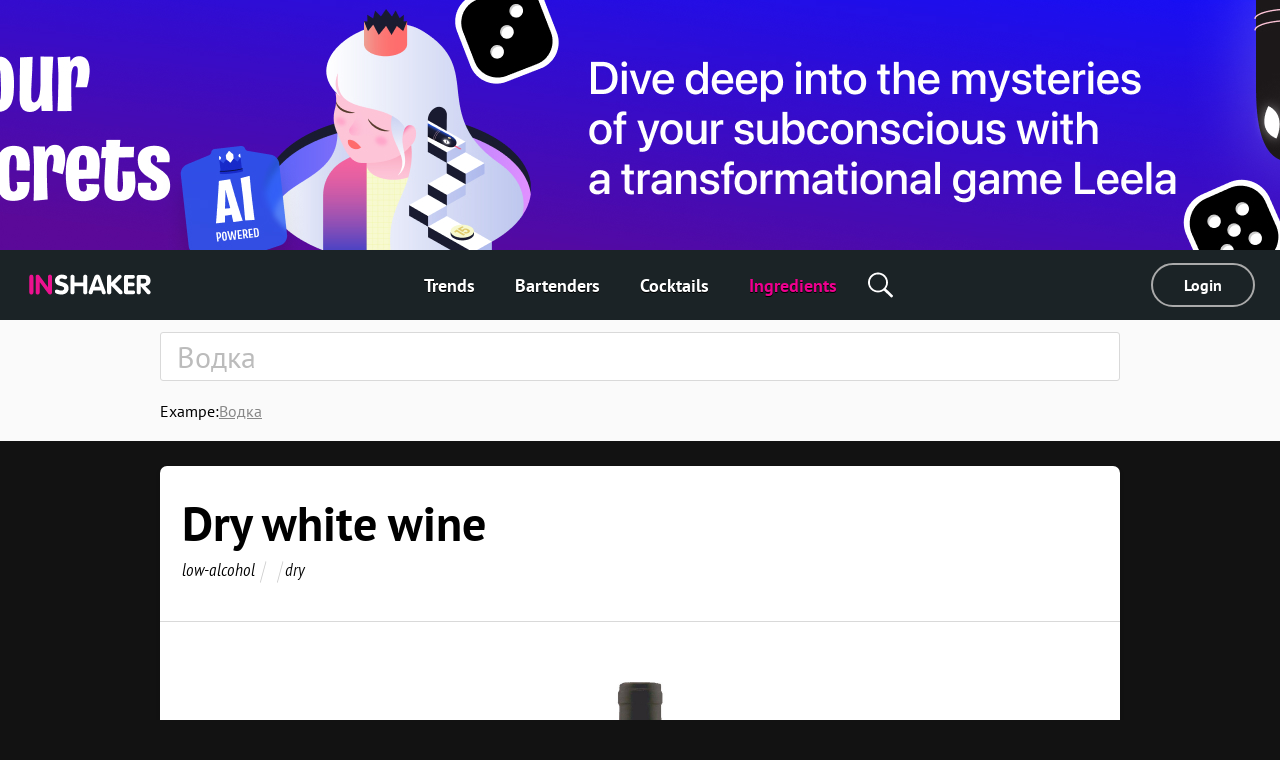

--- FILE ---
content_type: text/html; charset=utf-8
request_url: https://uk.inshaker.com/goods/433
body_size: 9835
content:
<!DOCTYPE html><html lang="en_gb"><head><title>Dry white wine, коктейли c  — Inshaker</title><link rel="stylesheet" media="all" href="/assets/application-23ce8c9eea364188bc1ce7270513f1de0566a050909e3794152eb689a6d84eac.css" /><link rel="stylesheet" media="all" href="/assets/pages/cocktail/cocktail-085bdbbe09cb99582ceac9a7c22d094365e13ee106a7bf481cfc083db6cd2d51.css" data-dynamic="true" /><link rel="stylesheet" media="all" href="/assets/pages/cocktails/cocktails-033182fc45936e924e06ade3f8b12073b89be5461540d4704a77511c34606136.css" data-dynamic="true" /><link rel="stylesheet" media="all" href="/assets/pages/goods/goods-c5d1e6fd5d0c78dfec3188821db4f6483def33e7398ca4e090c997197e8456a9.css" data-dynamic="true" /><link rel="stylesheet" media="all" href="/assets/pages/articles-557a10c1258fb9ab5b95199f42ad4ed30ad6612ece031d930e1b981adba3f913.css" data-dynamic="true" /><link rel="stylesheet" media="all" href="/assets/search-13275d42732a7d07a4e921e73ff62dd68c64d4f3e3962250f086cc32b7b6f12a.css" data-dynamic="true" /><link rel="stylesheet" media="all" href="/assets/pages/faq-60b0856a53fe5bd31ebfdce5dbb49e032e16169bc79e1c59cd65be789ff62427.css" data-dynamic="true" /><meta content="Summer wine produced by maceration and subsequent fermentation of skinless white grapes. Then the wine is filtered, kept in oak barrels for at least 3 months." name="description" /><meta content="Dry white wine, коктейли c  — Inshaker" property="og:title" /><meta content="Summer wine produced by maceration and subsequent fermentation of skinless white grapes. Then the wine is filtered, kept in oak barrels for at least 3 months." property="og:description" /><meta content="/inshaker-og.jpg" property="og:image" /><meta content="website" name="og:type" /><meta content="width=device-width, initial-scale=1, minimum-scale=1.0, user-scalable=no" name="viewport" /><meta content="noyaca" name="robots" /><link href="/favicons/favicon.svg" rel="icon" /><link color="#ffffff" href="/favicons/favicon.svg" rel="mask-icon" /><link href="/favicons/apple-icon-57x57.png" rel="apple-touch-icon" sizes="57x57" /><link href="/favicons/apple-icon-60x60.png" rel="apple-touch-icon" sizes="60x60" /><link href="/favicons/apple-icon-72x72.png" rel="apple-touch-icon" sizes="72x72" /><link href="/favicons/apple-icon-76x76.png" rel="apple-touch-icon" sizes="76x76" /><link href="/favicons/apple-icon-114x114.png" rel="apple-touch-icon" sizes="114x114" /><link href="/favicons/apple-icon-120x120.png" rel="apple-touch-icon" sizes="120x120" /><link href="/favicons/apple-icon-144x144.png" rel="apple-touch-icon" sizes="144x144" /><link href="/favicons/apple-icon-152x152.png" rel="apple-touch-icon" sizes="152x152" /><link href="/favicons/apple-icon-180x180.png" rel="apple-touch-icon" sizes="180x180" /><link href="/favicons/android-icon-192x192.png" rel="icon" sizes="192x192" type="image/png" /><link href="/favicons/favicon-32x32.png" rel="icon" sizes="32x32" type="image/png" /><link href="/favicons/favicon-96x96.png" rel="icon" sizes="96x96" type="image/png" /><link href="/favicons/favicon-16x16.png" rel="icon" sizes="16x16" type="image/png" /><link href="/favicons/manifest.json" rel="manifest" /><meta content="/ms-icon-144x144.png" name="msapplication-TileImage" /><meta content="#ffffff" name="theme-color" /><meta content="#ffffff" name="msapplication-TileColor" /><meta content="e28a2b0455b34ac9" name="yandex-verification" /><link href="http://127.0.0.1:3000/goods/433" hreflang="ru" rel="alternate" /><link href="http://127.0.0.1:3000/goods/433" hreflang="ukr" rel="alternate" /><link href="http://127.0.0.1:3000/goods/433" hreflang="de" rel="alternate" /><link href="http://127.0.0.1:3000/goods/433" hreflang="fr" rel="alternate" /><link href="http://127.0.0.1:3000/goods/433" hreflang="it" rel="alternate" /><link href="http://127.0.0.1:3000/goods/433" hreflang="es" rel="alternate" /><link href="http://127.0.0.1:3000/goods/433" hreflang="en-us" rel="alternate" /><link href="http://127.0.0.1:3000/goods/433" hreflang="en-uk" rel="alternate" /><script async="" charset="UTF-8" src="//web.webpushs.com/js/push/07c17eaf4954327bcd8fe4b3509b7dbf_1.js"></script><script async="" src="https://app.getreview.io/tags/poXcehvjeAKWmC0O/sdk.js"></script></head><body data-page="goods/show" data-user-avatar-image="/assets/common/avatar-icon-m-aafc69fc7c9c96c7c1dca0a0f7ded703eec272779ad660465bd43836d2663ee1.svg" lazy-bg-desktop="/assets/common/body-bg-bf9928ee232a5a485e2d840111ee4bb2b7affb0509ecc283e6c81d4956ca3038.jpg"><noscript><img src="https://www.google-analytics.com/collect?v=1&amp;tid=UA-1635720-17&amp;cid=e2c15af7-2871-4140-be52-52f12da74957&amp;t=pageview&amp;dt=noscript&amp;dp=/goods/433" /></noscript><noscript><img src="https://mc.yandex.ru/watch/104361165" /></noscript><script>(function(i,s,o,g,r,a,m){i['GoogleAnalyticsObject']=r;i[r]=i[r]||function(){
  (i[r].q=i[r].q||[]).push(arguments)},i[r].l=1*new Date();a=s.createElement(o),
  m=s.getElementsByTagName(o)[0];a.async=1;a.src=g;m.parentNode.insertBefore(a,m)
})(window,document,'script','https://www.google-analytics.com/analytics.js','ga')

ga('create', 'UA-1635720-17')
ga('send', 'pageview')

// Yandex.Metrika counter
!function(e,t,a){(t[a]=t[a]||[]).push(function(){try{t.yaCounter104361165=new Ya.Metrika2({id:104361165,clickmap:!0,trackLinks:!0,accurateTrackBounce:!0,webvisor:!0})}catch(e){}});var c=e.getElementsByTagName("script")[0],n=e.createElement("script"),r=function(){c.parentNode.insertBefore(n,c)};n.type="text/javascript",n.async=!0,n.src="https://mc.yandex.ru/metrika/tag.js","[object Opera]"==t.opera?e.addEventListener("DOMContentLoaded",r,!1):r()}(document,window,"yandex_metrika_callbacks2");</script><script async="" src="https://www.googletagmanager.com/gtag/js?id=G-90XK9THMZN"></script><script>window.dataLayer = window.dataLayer || []; function gtag() {dataLayer.push(arguments);} gtag('js', new Date()); gtag('config', 'G-90XK9THMZN');</script><script id="mcjs">!function(c,h,i,m,p){m=c.createElement(h),p=c.getElementsByTagName(h)[0],m.async=1,m.src=i,p.parentNode.insertBefore(m,p)}(document,"script","https://chimpstatic.com/mcjs-connected/js/users/23c6a60c32920c0b343cdb27a/4a2408cc40da632aa8597ded4.js");</script><script src="https://appleid.cdn-apple.com/appleauth/static/jsapi/appleid/1/en_US/appleid.auth.js" type="text/javascript"></script><script type="text/javascript"> var _tmr = window._tmr || (window._tmr = []); _tmr.push({id: "3089700", type: "pageView", start: (new Date()).getTime()}); (function (d, w, id) { if (d.getElementById(id)) return; var ts = d.createElement("script"); ts.type = "text/javascript"; ts.async = true; ts.id = id; ts.src = "https://top-fwz1.mail.ru/js/code.js"; var f = function () {var s = d.getElementsByTagName("script")[0]; s.parentNode.insertBefore(ts, s);}; if (w.opera == "[object Opera]") { d.addEventListener("DOMContentLoaded", f, false); } else { f(); } })(document, window, "topmailru-code"); </script><noscript><div><img alt="Top.Mail.Ru" src="https://top-fwz1.mail.ru/counter?id=3089700;js=na" style="border:0;position:absolute;left:-9999px;" /></div></noscript><a href="https://apps.apple.com/us/app/leela-the-queen-inner-journey/id6504097981" id="banner"><img class="desktop banner" data-src="/uploads/billboard/promo/34/1726651587-banner_big_ver_1_ENG.jpg" /><img class="mobile banner" data-src="/uploads/billboard/mobile_image/34/1726651587-banner_small_ver_1_ENG.jpg" /><script>(function(){
  desktopMediaQuery = matchMedia('(min-width: 992px)')
  var desktop = banner.querySelector('.banner.desktop')
  var mobile = banner.querySelector('.banner.mobile')

  var listener = function(m) {
    if (m.matches) {
      if (desktop.dataset.src) {
        desktop.src = desktop.dataset.src
      }
    } else {
      if (mobile.dataset.src) {
        mobile.src = mobile.dataset.src
      }
    }
  }
  banner.setSrc = function() {
    listener(desktopMediaQuery)
  }
  banner.setSrc()
  desktopMediaQuery.addListener(listener)
})()</script></a><div class="desktop-header desktop"><a class="logo" href="/"><img src="/assets/common/logo-4bfdb85cfd6f55be4eeedd5b57c908c01806a711f88622a932aad9abb34fce11.svg" /></a><div class="links"><a class="link" href="/">Trends</a><a class="link" href="/user_barmen">Bartenders</a><a class="link" href="/cocktails">Cocktails</a><a class="link" href="/goods">Ingredients</a><div class="global-search-button"><div class="icon search" onmousedown="toggleSearch(event)"></div><div class="global-search desktop"><input autocomplete="off" class="global-search-input" name="q" onfocus="globalSearchFocus(this)" oninput="globalSearchInput(this)" placeholder="Search by site" /><div class="search-clear-button mobile" onclick="clearGlobalSearch(this)"></div></div></div></div><div class="right"><a class="login" data-type="popup" href="/users/sign_in">Login</a></div></div><div class="mobile-top-header mobile-header mobile slide-up-on-scroll"><a class="logo" href="/"><img src="/assets/common/logo-4bfdb85cfd6f55be4eeedd5b57c908c01806a711f88622a932aad9abb34fce11.svg" /></a><div class="right-control"><div class="icon search" onmousedown="toggleSearch(event)"></div><a class="icon logout" data-refresh-layout="true" href="/users/sign_out"></a></div><div class="hamburger" onclick="toggleMobileMenu()"><div class="line"></div><div class="line"></div><div class="line"></div></div></div><div class="mobile-top-header mobile-login-header mobile"><a class="back signin" onclick="history.back()"></a><a class="back signup forgot" onclick="backInPassword()"></a><a class="back omniauth-email" href="/users/sign_in"></a><article><div class="signin">Login</div><div class="signup">Sign in</div><div class="forgot">Forgot password?</div><div class="omniauth-email">Enter your information</div></article></div><div class="mobile-menu mobile"><div class="mobile-menu-header"><div class="hamburger" onclick="toggleMobileMenu()"></div><a class="logo" href="/"><img src="/assets/welcome/logo-4bfdb85cfd6f55be4eeedd5b57c908c01806a711f88622a932aad9abb34fce11.svg" /></a><div class="content"><div class="login"><a href="/users/sign_in">Login</a></div></div></div><div class="mobile-menu-content"><div class="mobile-menu-content-link"><a class="link" href="/"><div class="icon"><img src="/assets/articles/trends-86ee541ebed8e936488d8414883716f6fa1532afcd80227cbeb3f4b7b08cab3f.png" srcset="/assets/articles/trends@2x-16a5ab6deb483bb3a516de7d7a42047b4a8bd54d45c03f4b808ac0d6054614b1.png 2x, /assets/articles/trends@3x-b9ef9ef4b84bfd1c5283a2b86af476fb586a7e83e9b62706e536a3ead65e548d.png 3x" /></div><div class="text">Trends</div></a></div><div class="mobile-menu-content-link"><a class="link" href="/user_barmen"><div class="icon"><img src="/assets/icons/user-0061ebceb8ca9dc0df896caf7e651b18ddc89f68c03537c37b7c29be406f7c6c.png" srcset="/assets/icons/user@2x-5d327ad1760af62c5c3c2ca9021a19ade9a0cb40b4748c7fbf5cd6cfd482efab.png 2x, /assets/icons/user@3x-b20e7354af20c44dcf23c798f8716547b8d8c97d37d1f0375172f35e1a829cec.png 3x" /></div><div class="text">Bartenders</div></a></div><div class="mobile-menu-content-link"><a class="link" href="/cocktails"><div class="icon"><img src="/assets/icons/cocktail-038c86fd1a793b17b6a96c438962283a46c5a2d01e72114d0faeb610bd741a03.png" srcset="/assets/icons/cocktail@2x-02723a91c268c951f5142cedd54de6c6203bfc2708d4a297edc26d4a04f17cd7.png 2x, /assets/icons/cocktail@3x-7c817f5b280c569fd0c84fd0c47fd0b14beccf1c68bce84bcaba02028afd3ee5.png 3x" /></div><div class="text">Cocktails</div></a></div><div class="mobile-menu-content-link"><a class="link" href="/goods"><div class="icon"><img src="/assets/icons/champagne-f97a6e34732db95fd5780dbc9d164a2083e67df50fd8601cb802196889e87b0d.png" srcset="/assets/icons/champagne@2x-6057535b57de54d922f5c833e3792cbcdc65454930d5d83d561a9c885971f863.png 2x, /assets/icons/champagne@3x-28b073fbb53ca546fa5a4f658c5c82f3c4b1de31fa48efb871b0be8333c1b9c4.png 3x" /></div><div class="text">Ingredients</div></a></div><div class="mobile-menu-content-link"><a class="link" href="/parties"><div class="icon"><img src="/assets/icons/balloon-e72f0d896d32513c89f1cd3275af302bf2c3fd82037ce2e6cb3c2c211694e69f.png" srcset="/assets/icons/balloon@2x-facc990384e8e3839182c1d17e99c3dd99a6bf167ec4987e0a46d403a394b7d3.png 2x, /assets/icons/balloon@3x-3741ceb55ebe827d398a2e50c55e059fe66be150345570adf5a5d810bd0d99b1.png 3x" /></div><div class="text">Party calculator</div></a></div><div class="mobile-menu-content-link"><a class="link" href="/ratings"><div class="icon"><img src="/assets/icons/bars-63d59376253742921643c5e8eeb01ed022c5c2137a78ebce47bb36635e2a1f40.png" srcset="/assets/icons/bars@2x-7dad4ff461763f9d1d81f7798591ef02a10690e1ee0402d2f73e43e5abe620c1.png 2x, /assets/icons/bars@3x-ea173f216d2ba09736fc4f0874d887c4622852adfa26ad972068e64ab123cd2f.png 3x" /></div><div class="text">Cocktail Rating</div></a></div><div class="mobile-menu-content-link"><a class="link" href="/barmen"><div class="icon"><img src="/assets/icons/star-80942f49ec51557d72618e68c69a7f0e1b2c74694a7a400962553e7b44875d20.png" srcset="/assets/icons/star@2x-6c082e40d064e4c6af98ad687356d4875495b6a9a4a8e30d90a4f9ae01830b66.png 2x, /assets/icons/star@3x-328b68f7becd4aba38430c13aa909cfeee535dab1704d290223402cdf958e174.png 3x" /></div><div class="text">Stars</div></a></div></div><div class="mobile-menu-footer"><a class="link" href="/about">About</a><a class="link" href="/rules">Rules</a><a class="link" href="/cdn-cgi/l/email-protection#7f1a1b160b100d161e133f16110c171e141a0d511c1012">Contacts</a><a class="link" href="/welcome#languages">Change language</a><div class="socials mobile"></div><div class="copy">© Inshaker 2025</div></div></div><div class="global-search mobile"><input autocomplete="off" class="global-search-input" name="q" onfocus="globalSearchFocus(this)" oninput="globalSearchInput(this)" placeholder="Search by site" /><div class="search-clear-button mobile" onclick="clearGlobalSearch(this)"></div></div><div class="global-search-results slide-up-on-scroll" data-articles-sections="trends,missions" data-i18n-count="{&quot;few&quot;:&quot;%{count} results&quot;,&quot;many&quot;:&quot;%{count} results&quot;,&quot;one&quot;:&quot;%{count} results&quot;,&quot;other&quot;:&quot;%{count} results&quot;}" hidden=""><div class="global-search-results-section global-search-results-trends-section"><div class="global-search-result-title"><div class="global-search-result-title-text">Trends - <div class="count"></div></div><a class="global-search-result-link-to-all">See all</a></div><div class="items"></div></div><div class="global-search-results-section global-search-results-missions-section"><div class="global-search-result-title"><div class="global-search-result-title-text">Missions - <div class="count"></div></div><a class="global-search-result-link-to-all">See all</a></div><div class="items"></div></div><div class="global-search-results-section global-search-results-goods-section"><div class="global-search-result-title"><div class="global-search-result-title-text">Ingredients - <div class="count"></div></div><a class="global-search-result-link-to-all">See all</a></div><div class="items"></div></div><div class="global-search-results-section global-search-results-cocktails-section"><div class="global-search-result-title"><div class="global-search-result-title-text">Cocktails - <div class="count"></div></div><a class="global-search-result-link-to-all">See all</a></div><div class="items"></div></div><div class="global-search-results-section global-search-results-users-section"><div class="global-search-result-title"><div class="global-search-result-title-text">Bartenders - <div class="count"></div></div><a class="global-search-result-link-to-all">See all</a></div><div class="items"></div></div><div class="global-search-results-section global-search-results-barmen-section"><div class="global-search-result-title"><div class="global-search-result-title-text">Stars - <div class="count"></div></div><a class="global-search-result-link-to-all">See all</a></div><div class="items"></div></div><div hidden=""><svg class="signed-lock" height="16px" viewbox="0 0 1792 1792" width="16px" xmlns="https://www.w3.org/2000/svg"><path d="M1728 576v256q0 26-19 45t-45 19h-64q-26 0-45-19t-19-45v-256q0-106-75-181t-181-75-181 75-75 181v192h96q40 0 68 28t28 68v576q0 40-28 68t-68 28h-960q-40 0-68-28t-28-68v-576q0-40 28-68t68-28h672v-192q0-185 131.5-316.5t316.5-131.5 316.5 131.5 131.5 316.5z"></path></svg><svg class="unsigned-lock" height="16px" version="1.1" viewbox="0.0 0 1152.0 2048" width="16px" xmlns="https://www.w3.org/2000/svg" xmlns:xlink="https://www.w3.org/1999/xlink"><path d="M320,896h512V704c0-70.667-25-131-75-181s-110.333-75-181-75s-131,25-181,75s-75,110.333-75,181V896z M1152,992v576  c0,26.667-9.333,49.333-28,68s-41.333,28-68,28H96c-26.667,0-49.333-9.333-68-28s-28-41.333-28-68V992c0-26.667,9.333-49.333,28-68  s41.333-28,68-28h32V704c0-122.667,44-228,132-316s193.333-132,316-132s228,44,316,132s132,193.333,132,316v192h32  c26.667,0,49.333,9.333,68,28S1152,965.333,1152,992z"></path></svg></div></div><div id="landscape"><div class="landscape-content"><img src="/assets/common/landscape-icon-5cc1ef1419e9ae11855a5c837dba9ac7d30edf81049f2561ca5ee9abcfe9029e.svg" /><p>Please hold your phone upright</p></div></div><div id="sub-header"><form action="/goods" class="search-form"><div class="search-form-content mobile-padding-bottom"><input autocomplete="off" class="search-input" name="q" placeholder="Водка" value="" /><span class="search-clear-button"></span><ul class="search-autocomplete" data-min-length="2" data-path="/goods/autocomplete"></ul></div><div class="search-footer"><div class="search-example"><span class="label">Exampe:</span><span class="value">Водка</span></div></div></form></div><div id="main"><div class="common-box good" id="the-cocktail"><div class="common-title header"><h1 class="common-name">Dry white wine</h1><ul class="tags"><li class="item"> <a class="tag" href="/goods?q=low-alcohol">low-alcohol</a></li><li class="item"> <a class="tag" href="/goods"></a></li><li class="item"> <a class="tag" href="/goods?q=dry">dry</a></li></ul></div><div class="common-content common-image-frame photo goods-photo" style="background-image:url(/uploads/good/image_common/433/dry-white-wine-highres.jpg)"></div><div id="goods-about"><div class="common-content-plain common-wave common-content"><div class="body"><span id="goods-text"><p>Summer wine produced by maceration and subsequent fermentation of skinless white grapes. Then the wine is filtered, kept in oak barrels for at least 3 months.</p></span></div></div></div></div><div class="common-box"><div class="common-content common-top" id="related"><div class="common-content-plain"><h2 class="common-sub-title title"><span class="common-sub-name">8 cocktails with Dry white wine</span></h2></div><div class="cocktail-rows"><div class="cocktail-item" data-id="611"><a class="cocktail-item-preview" href="/cocktails/611-milan-spritz"><img class="cocktail-item-image" height="304" src="/uploads/cocktail/hires/611/icon_1556310658-Milan-Spritz__highres.jpg" title="Milan Spritz" /><div class="cocktail-item-name">Milan Spritz</div></a><div class="cocktail-item-goods"><a class="cocktail-item-good" href="/goods/47"><img class="cocktail-item-good-icon" src="/uploads/good/icon_common/47/Campari-200x200.jpg" style="background-color:#937F81" title="Red bitter" /><div class="cocktail-item-good-name">Red bitter</div></a><a class="cocktail-item-good" href="/goods/433"><img class="cocktail-item-good-icon" src="/uploads/good/icon_common/433/dry-white-wine-preview.jpg" style="background-color:#DFD2A6" title="Dry white wine" /><div class="cocktail-item-good-name">Dry white wine</div></a><a class="cocktail-item-good" href="/goods/34"><img class="cocktail-item-good-icon" src="/uploads/good/icon_common/34/1596442484-4_200х200.jpg" style="background-color:#BEBDCB" title="Club soda" /><div class="cocktail-item-good-name">Club soda</div></a><a class="cocktail-item-good" href="/goods/732"><img class="cocktail-item-good-icon" src="/uploads/good/icon_common/732/orenage-zest-prevoew.jpg" style="background-color:#FED595" title="Orange zest" /><div class="cocktail-item-good-name">Orange zest</div></a><a class="cocktail-item-good" href="/goods/31"><img class="cocktail-item-good-icon" src="/uploads/good/icon_common/31/preview.jpg" style="background-color:#BBC1D1" title="Ice cubes" /><div class="cocktail-item-good-name">Ice cubes</div></a></div></div><div class="cocktail-item" data-id="182"><a class="cocktail-item-preview" href="/cocktails/182-beautiful-punch"><img class="cocktail-item-image" height="310" src="/uploads/cocktail/hires/182/icon_Beautiful-Punch_highres.jpg" title="Beautiful Punch" /><div class="cocktail-item-name">Beautiful Punch</div></a><div class="cocktail-item-goods"><a class="cocktail-item-good" href="/goods/1"><img class="cocktail-item-good-icon" src="/uploads/good/icon_common/1/1594386191-2017_09_18_oh_finlandia_bottles_0246_3d_no_refl_200х200.jpg" style="background-color:#8297B6" title="Vodka" /><div class="cocktail-item-good-name">Vodka</div></a><a class="cocktail-item-good" href="/goods/399"><img class="cocktail-item-good-icon" src="/uploads/good/icon_common/399/1619162210-De-Kuyper-Peach-200х200.jpg" style="background-color:#D9BA9B" title="Peach liqueur" /><div class="cocktail-item-good-name">Peach liqueur</div></a><a class="cocktail-item-good" href="/goods/433"><img class="cocktail-item-good-icon" src="/uploads/good/icon_common/433/dry-white-wine-preview.jpg" style="background-color:#DFD2A6" title="Dry white wine" /><div class="cocktail-item-good-name">Dry white wine</div></a><a class="cocktail-item-good" href="/goods/295"><img class="cocktail-item-good-icon" src="/uploads/good/icon_common/295/1562833766-Simple_syrup_-_icon.jpg" style="background-color:#A28074" title="Sugar syrup" /><div class="cocktail-item-good-name">Sugar syrup</div></a><a class="cocktail-item-good" href="/goods/34"><img class="cocktail-item-good-icon" src="/uploads/good/icon_common/34/1596442484-4_200х200.jpg" style="background-color:#BEBDCB" title="Club soda" /><div class="cocktail-item-good-name">Club soda</div></a><a class="cocktail-item-good" href="/goods/3"><img class="cocktail-item-good-icon" src="/uploads/good/icon_common/3/lemon-preview.jpg" style="background-color:#F0C602" title="Lemon" /><div class="cocktail-item-good-name">Lemon</div></a><a class="cocktail-item-good" href="/goods/5"><img class="cocktail-item-good-icon" src="/uploads/good/icon_common/5/lime-preview.jpg" style="background-color:#6E9E31" title="Lime" /><div class="cocktail-item-good-name">Lime</div></a><a class="cocktail-item-good" href="/goods/4"><img class="cocktail-item-good-icon" src="/uploads/good/icon_common/4/orange-preview.jpg" style="background-color:#F2A410" title="Orange" /><div class="cocktail-item-good-name">Orange</div></a><a class="cocktail-item-good" href="/goods/20"><img class="cocktail-item-good-icon" src="/uploads/good/icon_common/20/preview.jpg" style="background-color:#DF2226" title="Red maraschino cherry" /><div class="cocktail-item-good-name">Red maraschino cherry</div></a><a class="cocktail-item-good" href="/goods/31"><img class="cocktail-item-good-icon" src="/uploads/good/icon_common/31/preview.jpg" style="background-color:#BBC1D1" title="Ice cubes" /><div class="cocktail-item-good-name">Ice cubes</div></a></div></div><div class="cocktail-item" data-id="489"><a class="cocktail-item-preview" href="/cocktails/489-tropical-sangria"><img class="cocktail-item-image" height="219" src="/uploads/cocktail/hires/489/icon_Tropical-Sangria__highres.jpg" title="Tropical Sangria" /><div class="cocktail-item-name">Tropical Sangria</div></a><div class="cocktail-item-goods"><a class="cocktail-item-good" href="/goods/407"><img class="cocktail-item-good-icon" src="/uploads/good/icon_en_gb/407/1619162130-De-Kuyper-Coconut-200х200.jpg" style="background-color:#CABC9F" title="Coconut liqueur" /><div class="cocktail-item-good-name">Coconut liqueur</div></a><a class="cocktail-item-good" href="/goods/433"><img class="cocktail-item-good-icon" src="/uploads/good/icon_common/433/dry-white-wine-preview.jpg" style="background-color:#DFD2A6" title="Dry white wine" /><div class="cocktail-item-good-name">Dry white wine</div></a><a class="cocktail-item-good" href="/goods/295"><img class="cocktail-item-good-icon" src="/uploads/good/icon_common/295/1562833766-Simple_syrup_-_icon.jpg" style="background-color:#A28074" title="Sugar syrup" /><div class="cocktail-item-good-name">Sugar syrup</div></a><a class="cocktail-item-good" href="/goods/34"><img class="cocktail-item-good-icon" src="/uploads/good/icon_common/34/1596442484-4_200х200.jpg" style="background-color:#BEBDCB" title="Club soda" /><div class="cocktail-item-good-name">Club soda</div></a><a class="cocktail-item-good" href="/goods/4"><img class="cocktail-item-good-icon" src="/uploads/good/icon_common/4/orange-preview.jpg" style="background-color:#F2A410" title="Orange" /><div class="cocktail-item-good-name">Orange</div></a><a class="cocktail-item-good" href="/goods/532"><img class="cocktail-item-good-icon" src="/uploads/good/icon_common/532/Kiwi-preview.jpg" style="background-color:#7C7A23" title="Kiwi" /><div class="cocktail-item-good-name">Kiwi</div></a><a class="cocktail-item-good" href="/goods/546"><img class="cocktail-item-good-icon" src="/uploads/good/icon_common/546/Strawberry-preview.jpg" style="background-color:#CA372F" title="Strawberry" /><div class="cocktail-item-good-name">Strawberry</div></a><a class="cocktail-item-good" href="/goods/31"><img class="cocktail-item-good-icon" src="/uploads/good/icon_common/31/preview.jpg" style="background-color:#BBC1D1" title="Ice cubes" /><div class="cocktail-item-good-name">Ice cubes</div></a></div></div><div class="cocktail-item" data-id="185"><a class="cocktail-item-preview" href="/cocktails/185-lemon-mulled-wine"><img class="cocktail-item-image" height="229" src="/uploads/cocktail/hires/185/icon_1556725509-Lemon-mulled-wine-highres.jpg" title="Lemon Mulled Wine" /><div class="cocktail-item-name">Lemon Mulled Wine</div></a><div class="cocktail-item-goods"><a class="cocktail-item-good" href="/goods/402"><img class="cocktail-item-good-icon" src="/uploads/good/icon_common/402/Luxardo-Limoncello-preview.jpg" style="background-color:#EBC44B" title="Limoncello" /><div class="cocktail-item-good-name">Limoncello</div></a><a class="cocktail-item-good" href="/goods/433"><img class="cocktail-item-good-icon" src="/uploads/good/icon_common/433/dry-white-wine-preview.jpg" style="background-color:#DFD2A6" title="Dry white wine" /><div class="cocktail-item-good-name">Dry white wine</div></a><a class="cocktail-item-good" href="/goods/578"><img class="cocktail-item-good-icon" src="/uploads/good/icon_common/578/Llemongrass-preview.jpg" style="background-color:#6EA435" title="Lemon grass" /><div class="cocktail-item-good-name">Lemon grass</div></a><a class="cocktail-item-good" href="/goods/589"><img class="cocktail-item-good-icon" src="/uploads/good/icon_common/589/Honey-preview.jpg" style="background-color:#754C0E" title="Honey" /><div class="cocktail-item-good-name">Honey</div></a><a class="cocktail-item-good" href="/goods/223"><img class="cocktail-item-good-icon" src="/uploads/good/icon_common/223/cardamom-preview.jpg" style="background-color:#C6B55D" title="Cardamom" /><div class="cocktail-item-good-name">Cardamom</div></a><a class="cocktail-item-good" href="/goods/734"><img class="cocktail-item-good-icon" src="/uploads/good/icon_common/734/lemon-zest-preview.jpg" style="background-color:#FDEDAF" title="Lemon zest" /><div class="cocktail-item-good-name">Lemon zest</div></a><a class="cocktail-item-good" href="/goods/732"><img class="cocktail-item-good-icon" src="/uploads/good/icon_common/732/orenage-zest-prevoew.jpg" style="background-color:#FED595" title="Orange zest" /><div class="cocktail-item-good-name">Orange zest</div></a></div></div><div class="cocktail-item" data-id="165"><a class="cocktail-item-preview" href="/cocktails/165-a-beautiful-mind"><img class="cocktail-item-image" height="235" src="/uploads/cocktail/hires/165/icon_1556452271-A-Beautiful-Mind__highres.jpg" title="A Beautiful Mind" /><div class="cocktail-item-name">A Beautiful Mind</div></a><div class="cocktail-item-goods"><a class="cocktail-item-good" href="/goods/382"><img class="cocktail-item-good-icon" src="/uploads/good/icon_common/382/1539598821-Homemade-vanilla-vodka-200х200.jpg" style="background-color:#D8D2C2" title="Homemade vanilla vodka" /><div class="cocktail-item-good-name">Homemade vanilla vodka</div></a><a class="cocktail-item-good" href="/goods/433"><img class="cocktail-item-good-icon" src="/uploads/good/icon_common/433/dry-white-wine-preview.jpg" style="background-color:#DFD2A6" title="Dry white wine" /><div class="cocktail-item-good-name">Dry white wine</div></a><a class="cocktail-item-good" href="/goods/258"><img class="cocktail-item-good-icon" src="/uploads/good/icon_common/258/1750267397-Prosecco-200х200.jpg" style="background-color:#94918A" title="Prosecco" /><div class="cocktail-item-good-name">Prosecco</div></a><a class="cocktail-item-good" href="/goods/134"><img class="cocktail-item-good-icon" src="/uploads/good/icon_common/134/1562833437-Maple_syrup_-_icon.jpg" style="background-color:#7D5F57" title="Maple syrup" /><div class="cocktail-item-good-name">Maple syrup</div></a><a class="cocktail-item-good" href="/goods/176"><img class="cocktail-item-good-icon" src="/uploads/good/icon_common/176/Lime_juice-preview.jpg" style="background-color:#B3BE56" title="Lime juice" /><div class="cocktail-item-good-name">Lime juice</div></a><a class="cocktail-item-good" href="/goods/532"><img class="cocktail-item-good-icon" src="/uploads/good/icon_common/532/Kiwi-preview.jpg" style="background-color:#7C7A23" title="Kiwi" /><div class="cocktail-item-good-name">Kiwi</div></a><a class="cocktail-item-good" href="/goods/672"><img class="cocktail-item-good-icon" src="/uploads/good/icon_common/672/mint-preview.jpg" style="background-color:#38860F" title="Mint" /><div class="cocktail-item-good-name">Mint</div></a><a class="cocktail-item-good" href="/goods/31"><img class="cocktail-item-good-icon" src="/uploads/good/icon_common/31/preview.jpg" style="background-color:#BBC1D1" title="Ice cubes" /><div class="cocktail-item-good-name">Ice cubes</div></a></div></div><div class="cocktail-item" data-id="183"><a class="cocktail-item-preview" href="/cocktails/183-white-mulled-wine"><img class="cocktail-item-image" height="304" src="/uploads/cocktail/hires/183/icon_1556724277-Mulled-White-Wine__highres.jpg" title="White Mulled Wine" /><div class="cocktail-item-name">White Mulled Wine</div></a><div class="cocktail-item-goods"><a class="cocktail-item-good" href="/goods/433"><img class="cocktail-item-good-icon" src="/uploads/good/icon_common/433/dry-white-wine-preview.jpg" style="background-color:#DFD2A6" title="Dry white wine" /><div class="cocktail-item-good-name">Dry white wine</div></a><a class="cocktail-item-good" href="/goods/190"><img class="cocktail-item-good-icon" src="/uploads/good/icon_common/190/grapefruit_preview.jpg" style="background-color:#E58B3D" title="Grapefruit" /><div class="cocktail-item-good-name">Grapefruit</div></a><a class="cocktail-item-good" href="/goods/589"><img class="cocktail-item-good-icon" src="/uploads/good/icon_common/589/Honey-preview.jpg" style="background-color:#754C0E" title="Honey" /><div class="cocktail-item-good-name">Honey</div></a><a class="cocktail-item-good" href="/goods/614"><img class="cocktail-item-good-icon" src="/uploads/good/icon_common/614/Vanilla-pods--preview.jpg" style="background-color:#755D59" title="Vanilla pods" /><div class="cocktail-item-good-name">Vanilla pods</div></a><a class="cocktail-item-good" href="/goods/330"><img class="cocktail-item-good-icon" src="/uploads/good/icon_common/330/cinnamon-stick-preview.jpg" style="background-color:#9A6B4F" title="Cinnamon sticks" /><div class="cocktail-item-good-name">Cinnamon sticks</div></a><a class="cocktail-item-good" href="/goods/613"><img class="cocktail-item-good-icon" src="/uploads/good/icon_common/613/Cloves--preview.jpg" style="background-color:#5A3D2F" title=" cloves" /><div class="cocktail-item-good-name"> cloves</div></a></div></div><div class="cocktail-item" data-id="187"><a class="cocktail-item-preview" href="/cocktails/187-chamomile-mulled-wine"><img class="cocktail-item-image" height="226" src="/uploads/cocktail/hires/187/icon_1556726135-Chamomile-Mulled-Wine__highres.jpg" title="Chamomile Mulled Wine" /><div class="cocktail-item-name">Chamomile Mulled Wine</div></a><div class="cocktail-item-goods"><a class="cocktail-item-good" href="/goods/433"><img class="cocktail-item-good-icon" src="/uploads/good/icon_common/433/dry-white-wine-preview.jpg" style="background-color:#DFD2A6" title="Dry white wine" /><div class="cocktail-item-good-name">Dry white wine</div></a><a class="cocktail-item-good" href="/goods/760"><img class="cocktail-item-good-icon" src="/uploads/good/icon_common/760/Chamomile-tea-preview.jpg" style="background-color:#9E8630" title="Chamomile tea bags" /><div class="cocktail-item-good-name">Chamomile tea bags</div></a><a class="cocktail-item-good" href="/goods/589"><img class="cocktail-item-good-icon" src="/uploads/good/icon_common/589/Honey-preview.jpg" style="background-color:#754C0E" title="Honey" /><div class="cocktail-item-good-name">Honey</div></a><a class="cocktail-item-good" href="/goods/330"><img class="cocktail-item-good-icon" src="/uploads/good/icon_common/330/cinnamon-stick-preview.jpg" style="background-color:#9A6B4F" title="Cinnamon sticks" /><div class="cocktail-item-good-name">Cinnamon sticks</div></a><a class="cocktail-item-good" href="/goods/613"><img class="cocktail-item-good-icon" src="/uploads/good/icon_common/613/Cloves--preview.jpg" style="background-color:#5A3D2F" title=" cloves" /><div class="cocktail-item-good-name"> cloves</div></a><a class="cocktail-item-good" href="/goods/734"><img class="cocktail-item-good-icon" src="/uploads/good/icon_common/734/lemon-zest-preview.jpg" style="background-color:#FDEDAF" title="Lemon zest" /><div class="cocktail-item-good-name">Lemon zest</div></a></div></div><div class="cocktail-item" data-id="443"><a class="cocktail-item-preview" href="/cocktails/443-spanish-gold"><img class="cocktail-item-image" height="226" src="/uploads/cocktail/hires/443/icon_1556724544-Spanish-Gold__highres.jpg" title="Spanish Gold" /><div class="cocktail-item-name">Spanish Gold</div></a><div class="cocktail-item-goods"><a class="cocktail-item-good" href="/goods/100"><img class="cocktail-item-good-icon" src="/uploads/good/icon_common/100/Drambuie-200_200.jpg" style="background-color:#9E6C55" title="Drambuie" /><div class="cocktail-item-good-name">Drambuie</div></a><a class="cocktail-item-good" href="/goods/433"><img class="cocktail-item-good-icon" src="/uploads/good/icon_common/433/dry-white-wine-preview.jpg" style="background-color:#DFD2A6" title="Dry white wine" /><div class="cocktail-item-good-name">Dry white wine</div></a><a class="cocktail-item-good" href="/goods/482"><img class="cocktail-item-good-icon" src="/uploads/good/icon_common/482/Frobishers-Apple-juice-preview.jpg" style="background-color:#D4D6A5" title="Apple juice" /><div class="cocktail-item-good-name">Apple juice</div></a><a class="cocktail-item-good" href="/goods/528"><img class="cocktail-item-good-icon" src="/uploads/good/icon_common/528/Green-Apple-preview.jpg" style="background-color:#80A560" title="Apple" /><div class="cocktail-item-good-name">Apple</div></a><a class="cocktail-item-good" href="/goods/330"><img class="cocktail-item-good-icon" src="/uploads/good/icon_common/330/cinnamon-stick-preview.jpg" style="background-color:#9A6B4F" title="Cinnamon sticks" /><div class="cocktail-item-good-name">Cinnamon sticks</div></a><a class="cocktail-item-good" href="/goods/732"><img class="cocktail-item-good-icon" src="/uploads/good/icon_common/732/orenage-zest-prevoew.jpg" style="background-color:#FED595" title="Orange zest" /><div class="cocktail-item-good-name">Orange zest</div></a><a class="cocktail-item-good" href="/goods/734"><img class="cocktail-item-good-icon" src="/uploads/good/icon_common/734/lemon-zest-preview.jpg" style="background-color:#FDEDAF" title="Lemon zest" /><div class="cocktail-item-good-name">Lemon zest</div></a></div></div></div></div></div><div class="common-box"><div class="common-content common-top" id="trendy-goods"><div class="common-content-plain"><h2 class="common-sub-title title"><span class="common-sub-name">Dry white wine is perfect to mix with</span></h2></div><ul class="goods"><li class="common-good-icon"><a class="common-good-icon" href="/goods/1"><div class="icon" lazy-bg="/uploads/good/icon_common/1/1594386191-2017_09_18_oh_finlandia_bottles_0246_3d_no_refl_200х200.jpg" style="background-color:#8297B6"></div><div class="name">Vodka</div></a></li><li class="common-good-icon"><a class="common-good-icon" href="/goods/34"><div class="icon" lazy-bg="/uploads/good/icon_common/34/1596442484-4_200х200.jpg" style="background-color:#BEBDCB"></div><div class="name">Club soda</div></a></li><li class="common-good-icon"><a class="common-good-icon" href="/goods/330"><div class="icon" lazy-bg="/uploads/good/icon_common/330/cinnamon-stick-preview.jpg" style="background-color:#9A6B4F"></div><div class="name">Cinnamon sticks</div></a></li><li class="common-good-icon"><a class="common-good-icon" href="/goods/589"><div class="icon" lazy-bg="/uploads/good/icon_common/589/Honey-preview.jpg" style="background-color:#754C0E"></div><div class="name">Honey</div></a></li><li class="common-good-icon"><a class="common-good-icon" href="/goods/613"><div class="icon" lazy-bg="/uploads/good/icon_common/613/Cloves--preview.jpg" style="background-color:#5A3D2F"></div><div class="name"> Cloves</div></a></li><li class="common-good-icon"><a class="common-good-icon" href="/goods/47"><div class="icon" lazy-bg="/uploads/good/icon_common/47/Campari-200x200.jpg" style="background-color:#937F81"></div><div class="name">Red bitter</div></a></li><li class="common-good-icon"><a class="common-good-icon" href="/goods/399"><div class="icon" lazy-bg="/uploads/good/icon_common/399/1619162210-De-Kuyper-Peach-200х200.jpg" style="background-color:#D9BA9B"></div><div class="name">Peach liqueur</div></a></li><li class="common-good-icon"><a class="common-good-icon" href="/goods/532"><div class="icon" lazy-bg="/uploads/good/icon_common/532/Kiwi-preview.jpg" style="background-color:#7C7A23"></div><div class="name">Kiwi</div></a></li></ul></div></div><div class="common-box"><div class="common-content common-top" id="faq"><div class="common-content-plain"><h2 class="common-sub-title title"><span class="common-sub-name">Frequently asked questions about cocktails</span></h2></div><div class="faq-block" itemscope="" itemtype="https://schema.org/FAQPage"><div class="faq-block__item" itemprop="mainEntity" itemscope="" itemtype="https://schema.org/Question"><h3 class="faq-block__question" itemprop="name">What cocktails are in trend now<i class="faq-block__icon"></i></h3><div class="faq-block__answer_box" itemprop="acceptedAnswer" itemscope="" itemtype="https://schema.org/Answer"><div class="faq-block__answer" itemprop="text">The 5 most popular cocktails in the world - <a href="/cocktails/139-absinthe-sour">Absinthe Sour</a><span>,</span><a href="/cocktails/777-rum-with-apple-juice">Rum With Apple Juice</a><span>,</span><a href="/cocktails/740-squashed-frog">Squashed Frog</a><span>,</span><a href="/cocktails/774-rum-with-orange-juice">Rum With Orange Juice</a><span>,</span><a href="/cocktails/776-rum-with-cranberry-juice">Rum With Cranberry Juice</a></div></div></div><div class="faq-block__item" itemprop="mainEntity" itemscope="" itemtype="https://schema.org/Question"><h3 class="faq-block__question" itemprop="name">What cocktails are there Dry white wine<i class="faq-block__icon"></i></h3><div class="faq-block__answer_box" itemprop="acceptedAnswer" itemscope="" itemtype="https://schema.org/Answer"><div class="faq-block__answer" itemprop="text">TOP 5 more popular cocktails with Dry white wine - <a href="/cocktails/611-milan-spritz">Milan Spritz</a><span>,</span><a href="/cocktails/182-beautiful-punch">Beautiful Punch</a><span>,</span><a href="/cocktails/489-tropical-sangria">Tropical Sangria</a><span>,</span><a href="/cocktails/185-lemon-mulled-wine">Lemon Mulled Wine</a><span>,</span><a href="/cocktails/165-a-beautiful-mind">A Beautiful Mind</a></div></div></div><div class="faq-block__item" itemprop="mainEntity" itemscope="" itemtype="https://schema.org/Question"><h3 class="faq-block__question" itemprop="name">What is combined with Dry white wine<i class="faq-block__icon"></i></h3><div class="faq-block__answer_box" itemprop="acceptedAnswer" itemscope="" itemtype="https://schema.org/Answer"><div class="faq-block__answer" itemprop="text">In cocktails, Dry white wine goes well with - <a href="/goods/1">Vodka</a><span>,</span><a href="/goods/47">Red bitter</a><span>,</span><a href="/goods/399">Peach liqueur</a><span>,</span><a href="/goods/34">Club soda</a><span>,</span><a href="/goods/532">Kiwi</a></div></div></div></div></div></div></div><div id="popup"><div class="window"><div class="close"><svg height="32" viewbox="0 0 32 32" width="32" xmlns="https://www.w3.org/2000/svg"><path d="M4 8 L8 4 L16 12 L24 4 L28 8 L20 16 L28 24 L24 28 L16 20 L8 28 L4 24 L12 16 z"></path></svg></div><div class="content"></div></div></div><div hidden="" id="page-loading"></div><div id="footer"><div class="groups"><div class="group desktop"><div class="title">Main</div><a href="/">Trends</a><a href="/user_barmen">Bartenders</a><a href="/cocktails">Cocktails</a><a href="/goods">Ingredients</a></div><div class="group"><div class="title">Useful</div><a href="/parties">Party calculator</a><a href="/collections">Cocktail's Collections</a><a href="/barmen">Stars</a></div><div class="group"><div class="title">Inshaker</div><a href="/about">About</a><a href="/rules">Rules</a><a class="desktop" href="/cdn-cgi/l/email-protection#c1a4a5a8b5aeb3a8a0ad81a8afb2a9a0aaa4b3efa2aeac">Contacts</a></div><div class="languages desktop"><div class="group"><div class="title">Change language</div><a class="lang-link" data-locale-index="3" data-refresh-layout="true" href="//uk.inshaker.com/goods/433" hreflang="uk" rel="alternate">English UK</a><a class="lang-link" data-locale-index="4" data-refresh-layout="true" href="//de.inshaker.com/goods/433" hreflang="de" rel="alternate">Deutsch</a><a class="lang-link" data-locale-index="5" data-refresh-layout="true" href="//es.inshaker.com/goods/433" hreflang="es" rel="alternate">Español</a><a class="lang-link" data-locale-index="2" data-refresh-layout="true" href="//us.inshaker.com/goods/433" hreflang="en" rel="alternate">English US</a></div><div class="group"><div class="empty"></div><a class="lang-link" data-locale-index="6" data-refresh-layout="true" href="//fr.inshaker.com/goods/433" hreflang="fr" rel="alternate">Français</a><a class="lang-link" data-locale-index="1" data-refresh-layout="true" href="//ua.inshaker.com/goods/433" hreflang="ua" rel="alternate">Українська</a><a class="lang-link" data-locale-index="0" data-refresh-layout="true" href="//ru.inshaker.com/goods/433" hreflang="ru" rel="alternate">Русский</a><a class="lang-link" data-locale-index="7" data-refresh-layout="true" href="//it.inshaker.com/goods/433" hreflang="it" rel="alternate">Italiano</a></div></div><div class="group socials"><div class="title">Follow us</div><a class="mobile" href="/cdn-cgi/l/email-protection#eb8e8f829f8499828a87ab828598838a808e99c5888486"><img src="/assets/common/footer/contacts-ecf2e4f67487f8177eaf43bdee13cae5bf2b0b145b54f988fdc70778a6ea42e2.svg" />Contacts</a><a class="mobile" href="/welcome#languages"><img src="/assets/common/footer/lang-0af417876510790868006f4c0656fb7e6e7360de88b2a61960cb37b1c647ec7e.svg" />Select language</a></div></div><div class="login mobile"><a href="/users/sign_in">Log in</a></div><div class="bottom">© Inshaker.com 2026<div class="age">21+</div></div></div><div class="popup-modal popup-up hide" id="ua-popup"><div class="popup-modal-content"><div class="popup-title">Ласкаво просимо!</div><div class="logo"><img src="/assets/welcome/logo-4bfdb85cfd6f55be4eeedd5b57c908c01806a711f88622a932aad9abb34fce11.svg" /></div><p>Ви зайшли на сайт з України, <br>пропонуємо скористатися українською версією сайта</p><div class="field-action"><span class="btn btn-primary ua-p" onclick="openUaVersion()">Перейти на українську версію</span></div><div class="field-link"><a id="hide-popup_ua">Stay on the english web site</a></div></div></div><noindex><a class="overall-technical-warning" href="//www.enable-javascript.com/" id="nojs-warning">You have disabled javascript in your browser. Our web site can not work properly without it.<span class="time">Enable it, please.</span></a></noindex><noscript><style>body { padding-top: 50px; }
#nojs-warning { display: block; }</style></noscript><div class="popup-modal popup-up hidden" id="confirm-popup"><div class="popup-modal-content"><div class="popup-title confirmation-message"></div><div class="buttons"><div class="btn btn-border" id="cancel-button">Cancel</div><div class="btn btn-primary party-delete" id="delete-button">Delete</div></div></div></div><script data-cfasync="false" src="/cdn-cgi/scripts/5c5dd728/cloudflare-static/email-decode.min.js"></script><script src="/assets/application-85531c28779e992f9df92d2ceb37f95b6573ea5569167f00dc5c6d14c32d8c90.js"></script><script src="/assets/goods/show-93cc8bcb9cd3252588bfa4ae66e92cc0976c7393bc0fe5154b2e4633634e0ef4.js" data-dynamic="true"></script><script src="/assets/goods/read_more-497d7b37ef937f3a1210b89e18450e515a72daf47c502a9bc9850934d7801bef.js" data-dynamic="true"></script><script src="/assets/goods/faq-4e21c64291e80fd4d7600f83e4a47d55ffb9598e0d0780f13ac63a04ee097ec5.js" data-dynamic="true"></script></body></html>

--- FILE ---
content_type: text/css
request_url: https://uk.inshaker.com/assets/pages/cocktail/cocktail-085bdbbe09cb99582ceac9a7c22d094365e13ee106a7bf481cfc083db6cd2d51.css
body_size: 3642
content:
.ingredient-tables{display:flex;align-items:flex-start;margin-top:18px;font-size:18px;line-height:24px}.ingredient-tables table{width:440px}.ingredient-tables table+table{margin-left:36px}.ingredient-tables table+table .name:before{left:-15px}.ingredient-tables th{padding-bottom:6px;border-bottom:3px solid #e5e5e5;text-align:left}.ingredient-tables td{border-top:1px solid #e5e5e5;vertical-align:baseline}.ingredient-tables .name{width:100%;height:40px;position:relative;border-radius:3px;padding:0}.ingredient-tables .name a{padding:8px 0;white-space:nowrap;display:block;overflow:hidden;text-overflow:ellipsis;width:334px;padding-right:30px}.ingredient-tables .name:before{content:'';display:none;position:absolute;top:0;bottom:0;left:-22px;right:24px;width:100%;background-color:#de2184;clip-path:polygon(0% 0%, 95% 0%, 100% 50%, 95% 100%, 0% 100%)}.ingredient-tables .name:hover{text-shadow:0 1px rgba(0,0,0,0.82);color:white}.ingredient-tables .name:hover:before{display:block}.ingredient-tables .name>*{position:relative;z-index:1}.ingredient-tables .amount{text-align:right}.ingredient-tables .unit{font-size:12px;color:#bcbcbc;padding-left:8px}#the-cocktail{position:relative}#the-cocktail .common-title{position:relative;background:white}#the-cocktail>.header h1{width:670px;margin-top:-2px;line-height:39px;font-size:48px;font-weight:bold}#the-cocktail>.header .tags{margin-top:15px;font-size:18px;font-style:italic;transform-origin:left center;transform:scale(0.85, 1);width:117%}#the-cocktail>.header .tags .item{position:relative;display:inline}#the-cocktail>.header .tags .item:not(:last-child){margin-right:15px}#the-cocktail>.header .tags .item:after{position:absolute;top:-5px;right:-14px;content:'/';font-size:26px;font-style:italic;color:#ccc;-webkit-transform:scale(0.5, 1);-ms-transform:scale(0.5, 1);transform:scale(0.5, 1)}#the-cocktail>.header .tags .item:last-child:after{content:''}#the-cocktail>.header .tags .item .tag{color:inherit;text-decoration:none;white-space:nowrap}#the-cocktail>.header .tags .item .tag:hover{color:#ee2495;text-decoration:underline}#the-cocktail>.header .rank{position:absolute;right:0;top:22px;height:32px;padding:6px 22px 0 30px;text-transform:uppercase;font-size:18px;color:#fff;text-shadow:0 1px rgba(0,0,0,0.82);background-position:0 0}#the-cocktail>.header .rank:hover{text-decoration:none}#the-cocktail>.header .rank:after{position:absolute;right:-6px;top:0;height:39px;width:6px;content:'';background-position:-275px 0}#the-cocktail>.header .rank .num{font-weight:bold}#the-cocktail>.header>.origin{position:absolute;top:20px;right:20px}#the-cocktail>.photo{height:598px;background:#ccc no-repeat}#the-cocktail>.photo.my-photo{background-size:cover;background-position:50%}#the-cocktail>.photo.goods-photo{background-size:auto 80%;background-position:50%;background-color:#fff}#the-cocktail>.embedded_youtube{background:#fff;font-size:0}#the-cocktail>.embedded_youtube iframe{min-width:100%;max-width:100%;height:598px}@media (max-width: 960px){#the-cocktail>.embedded_youtube iframe{height:62.3vw}}#the-cocktail>.contents .previews .ingredients,#the-cocktail>.contents .previews .tools{display:inline-block;width:456px;vertical-align:top}#the-cocktail>.contents .previews .ingredients .common-good-icon{margin:0 14px 14px 0}#the-cocktail>.contents .previews .tools .common-good-icon{margin:0 0 14px 14px}#the-cocktail>.contents .previews .tools{margin-left:4px}#the-cocktail>.contents .previews .common-good-icon{float:left;cursor:pointer}#the-cocktail>.contents .lists{margin-top:18px}#the-cocktail>.contents .lists .ingredients,#the-cocktail>.contents .lists .tools{display:inline-block;width:440px;vertical-align:top;font-size:18px}#the-cocktail>.contents .lists .tools{margin-left:36px}#the-cocktail>.contents .lists .head{padding-bottom:7px;text-indent:-1px;font-weight:bold;letter-spacing:1px}#the-cocktail>.contents .lists .good{position:relative;height:37px;border-top:1px solid #e5e5e5;display:flex;align-items:center}#the-cocktail>.contents .lists .good:nth-child(2){border-top-width:4px}#the-cocktail>.contents .lists .good:hover{z-index:1}#the-cocktail>.contents .lists .good amount,#the-cocktail>.contents .lists .good unit,#the-cocktail>.contents .lists .good a.ingredient-link{display:inline-block;height:24px;padding:7px 0;vertical-align:baseline}#the-cocktail>.contents .lists .good a.ingredient-link{flex-grow:1;vertical-align:top;text-indent:-1px;cursor:pointer;overflow:hidden;white-space:nowrap;text-overflow:ellipsis;padding-left:5px;margin-left:-5px}#the-cocktail>.contents .lists .good a.ingredient-link i,#the-cocktail>.contents .lists .good .common-good-info i{padding-left:5px}#the-cocktail>.contents .lists .good amount{width:40px;text-align:right}#the-cocktail>.contents .lists .good unit{height:12px;padding-left:8px;margin-right:-2px;font-size:12px;color:#bcbcbc}#the-cocktail>.contents .lists .good a.ingredient-link:hover{color:#fff;text-decoration:none;text-shadow:0 1px rgba(0,0,0,0.82)}#the-cocktail>.contents .lists .good a.ingredient-link:before{display:none;position:absolute;z-index:-1;left:-24px;top:-1px;width:400px;height:39px;content:'';border-radius:3px;background:-25px -50px no-repeat}#the-cocktail>.contents .lists .tools .good a.ingredient-link:before{left:-15px;width:391px;background-position:-36px -50px}#the-cocktail>.contents .lists .good a.ingredient-link:hover:before{display:block}#the-cocktail>.recipe .steps,#the-cocktail>.recipe .image-box{display:inline-block;vertical-align:top}#the-cocktail>.recipe>.title{margin-bottom:15px}#the-cocktail .header .name-en{margin:4px 0 0px 0;font-size:17px;color:#777}#the-cocktail>.recipe .steps{width:600px;font-size:24px;line-height:27px}#the-cocktail>.recipe .steps>li{padding:10px 0 10px 37px;list-style:none;counter-increment:recipe}#the-cocktail>.recipe .steps>li:before{position:absolute;width:60px;margin-left:-68px;content:counter(recipe, decimal-leading-zero) ".";letter-spacing:1px;text-align:right;color:#aaa;-webkit-transform-origin:right center;-ms-transform-origin:right center;transform-origin:right center;-webkit-transform:scale(0.85, 1);-ms-transform:scale(0.85, 1);transform:scale(0.85, 1)}#the-cocktail>.recipe .steps>li:after{display:block;width:100%;height:1px;padding-left:37px;position:relative;left:-37px;bottom:-10px;background:-webkit-linear-gradient(0deg, #ccc 15%, #fff);background:linear-gradient(90deg, #ccc 15%, #fff);content:''}#the-cocktail>.recipe .steps>li:last-child:after{display:none}#the-cocktail>.recipe .image-box{width:310px;margin:15px 5px 0 0;text-align:center}#the-cocktail>.recipe .image-box .image{max-width:100%;max-height:310px}#the-cocktail>.header .rank,#the-cocktail>.header .rank:after,#the-cocktail>.contents .lists .good a.ingredient-link:before{background-image:url(/assets/cocktail/cocktail-page-b406b9c8c5d8e801d1bb9292f835f794e9ef5007a6977c8d3c584386d02eb9cf.png)}#trendy-goods .goods{padding-left:20px;padding-right:20px;margin-top:-20px;display:grid;grid-template-columns:repeat(auto-fit, minmax(100px, 1fr));justify-content:space-evenly;justify-items:center;gap:15px}@media (max-width: 992px){#trendy-goods .goods{padding:20px 0 0;margin:0px 0 0 -20px}}#trendy-goods .common-good-icon{vertical-align:top}#trendy-goods .common-good-icon .icon{margin:0 auto}@media (max-width: 991px){#trendy-goods .common-good-icon{width:100%}}#trendy-goods .goods .common-good-icon{cursor:pointer}#trendy-goods .goods .common-good-icon:nth-child(8n){margin-right:0}#goods-about .common-content-plain .recipes a{color:#ee2495}#goods-about .common-content-plain .supplements{margin-top:1em}#goods-about .common-content-plain .supplements .list{margin:0.2em 0 0 1.2em}#goods-about .common-content-plain .supplements .supplement{list-style:circle}#goods-about .common-content-plain .supplements .supplement a{color:#ee2495}#goods-about .body{font-size:18px;line-height:30px;transition:all 1s}#more-button{display:inline;background:none;border:none;margin:0 0 0 5px;padding:0;text-decoration:none;outline:none;cursor:pointer;color:#ee2495}#more-button:hover{text-decoration:underline}#bar .photo{display:block;width:916px;height:570px;border-radius:5px;background-color:#ccc}#related{margin-top:44px}#related>.list{padding:22px 20px 0;margin:-40px 0 0 0}#related>.list .item{display:inline-block;margin:0 15px 40px;vertical-align:bottom}.common-box .cocktail-params{padding:20px 22px;border-top:1px solid #aeaeae;border-radius:0}@media (max-width: 992px){.common-box .cocktail-params{padding:15px 20px 15px 23px}}.common-box .cocktail-params .cocktail-params-user{display:flex;flex-wrap:wrap;justify-content:space-between;align-items:center}.common-box .cocktail-params .cocktail-params-rating{position:relative;text-align:right;font-style:italic}.common-box .cocktail-params .cocktail-params-like{width:70%;position:relative}@media (max-width: 992px){.common-box .cocktail-params .cocktail-params-like{width:auto}}@media (max-width: 992px){#the-cocktail>.header h1{width:auto;margin-top:0;line-height:32px;font-size:32px;font-weight:bold}#the-cocktail>.photo{background-position:50%;-webkit-background-size:cover;background-size:cover;background-color:transparent;border-top:1px solid rgba(204,204,204,0.2);border-bottom:1px solid rgba(204,204,204,0.2)}#the-cocktail>.contents .lists .tools{margin-left:0}#the-cocktail>.contents .previews .ingredients,#the-cocktail>.contents .previews .tools,#the-cocktail>.contents .lists .ingredients,#the-cocktail>.contents .lists .tools{width:100%}#the-cocktail>.contents .lists .good{height:auto}#the-cocktail>.contents .lists .good,#the-cocktail>.contents .lists .good:nth-child(2){border-width:0}#the-cocktail>.contents .lists .head{padding:0 15px 12px}#the-cocktail>.contents .lists .good{padding-left:92px}.common-good-info{flex-grow:1;color:#000;font-size:18px;font-weight:normal;position:relative;display:block;padding:15px 30px 15px 0;border-bottom:1px solid rgba(204,204,204,0.2)}.common-good-info:after{content:"";display:inline-block;width:8px;height:13px;background:url(/assets/common/arrow-pink-5aaed525b7626be3c388f1d593e2aca190da8edd96e309a4898a864d9a215db4.svg) no-repeat;-webkit-background-size:8px 13px;background-size:8px 13px;position:absolute;right:12px;top:50%;margin-top:-6px;transition:all .3s ease}.good:last-child .common-good-info{border-bottom:none}#the-cocktail>.contents .lists{margin-top:5px}#the-cocktail>.contents .lists .good a.ingredient-link{font-size:18px;width:auto;text-indent:0;margin-left:0;padding-left:0;display:block;padding-top:5px !important}#the-cocktail>.contents .lists .good a.ingredient-link,#the-cocktail>.contents .lists .good amount,#the-cocktail>.contents .lists .good unit{height:auto;padding:0}#the-cocktail>.contents .lists .good amount{width:auto;text-align:left;margin-left:0;margin-right:4px;color:#ec118f;font-size:16px}#the-cocktail>.contents .lists .good unit{color:#ec118f;font-size:14px}.good-count{padding:4px 0 0}#the-cocktail .common-good-icon>.icon{position:absolute;top:50%;left:15px;width:58px;height:58px;border-radius:20px;text-align:center;border:1px solid #e5e5e5;margin-top:-28px;-webkit-background-size:auto 60px;background-size:auto 60px;background-repeat:no-repeat}#the-cocktail .common-good-icon>.icon{position:absolute;top:50%;left:15px;width:58px;height:58px;border-radius:20px;text-align:center;border:1px solid #e5e5e5;margin-top:-28px;-webkit-background-size:auto 60px;background-size:auto 60px;background-repeat:no-repeat}#the-cocktail>.recipe .steps{width:auto;font-size:16px;padding:0 15px}#the-cocktail>.recipe .steps>li:after{background:rgba(204,204,204,0.2)}#the-cocktail>.contents .lists .good a.ingredient-link:hover{color:#ec118f;text-shadow:none}#the-cocktail>.contents .lists .good a.ingredient-link:hover:before{display:none}.ingredients-mobile,.tools-mobile,.recipe{position:fixed;height:0;overflow:hidden}.ingredients-mobile.tab-active,.tools-mobile.tab-active,.recipe.tab-active{position:relative;height:auto;overflow:visible}.common-box .common-content .common-sub-title{font-size:20px;margin:0;padding:0}.common-box .common-content .common-sub-title>.common-sub-name{display:block;padding:0;border-bottom:1px solid rgba(204,204,204,0.2)}#goods-about{padding:0 0 15px;margin:0 15px 20px;cursor:pointer;display:block}#trendy-goods .common-content .common-sub-title,#related.common-content .common-sub-title,#trendy-goods.common-content .common-sub-title{font-size:24px;line-height:25px;margin-bottom:15px;padding-bottom:10px;padding-top:10px}#trendy-goods .common-content .common-sub-title{padding-left:15px}#trendy-goods .goods>.common-good-icon{text-align:center}#trendy-goods .goods>.common-good-icon .common-good-icon{margin:0}#trendy-goods .goods{height:auto;margin:0;padding:0;display:grid;grid-template-columns:repeat(auto-fit, minmax(100px, 1fr));justify-content:space-evenly;justify-items:center;gap:15px;padding:0 10px;padding-bottom:10px}#trendy-goods .common-content .common-sub-title>.common-sub-name,#related.common-content .common-sub-title>.common-sub-name,#trendy-goods.common-content .common-sub-title>.common-sub-name{border:none}#related{margin-top:15px}#related .common-content-plain{padding:0 15px}#related.common-content .common-sub-title{margin-bottom:0;padding-top:0;padding-bottom:20px}.common-box #related .common-sub-title>.common-sub-name{line-height:30px;padding-bottom:0}#related .cocktail-item:first-child{border:none}#the-cocktail>.header>.origin{position:relative;top:inherit;right:inherit;padding-top:10px;font-size:16px;font-style:normal}#the-cocktail>.header .common-origin .area{transform:scale(1)}}@media (max-width: 480px){#the-cocktail>.photo{height:350px}}.rating{unicode-bidi:bidi-override;direction:rtl;text-align:center;width:124px;height:22px;display:inline-block;vertical-align:top}.rating>span{display:inline-block;position:relative;width:24px;height:22px;background-image:url(/assets/common/star-4ae24af6c7d077a20d50e2c02762c58b2e8608e2319e707c2dc7ddda0e3cf020.svg);background-repeat:no-repeat;background-size:24px 22px}.rating_1 .rating span:nth-child(5){background-image:url(/assets/common/star-active-1b94c5faf139c2b36b4a7c32b1b3dfc476d22ff0a600b064e4b88518acf43473.svg)}.rating_2 .rating span:nth-child(4),.rating_2 .rating span:nth-child(5){background-image:url(/assets/common/star-active-1b94c5faf139c2b36b4a7c32b1b3dfc476d22ff0a600b064e4b88518acf43473.svg)}.rating_3 .rating span:nth-child(3),.rating_3 .rating span:nth-child(4),.rating_3 .rating span:nth-child(5){background-image:url(/assets/common/star-active-1b94c5faf139c2b36b4a7c32b1b3dfc476d22ff0a600b064e4b88518acf43473.svg)}.rating_4 .rating span:nth-child(2),.rating_4 .rating span:nth-child(3),.rating_4 .rating span:nth-child(4),.rating_4 .rating span:nth-child(5){background-image:url(/assets/common/star-active-1b94c5faf139c2b36b4a7c32b1b3dfc476d22ff0a600b064e4b88518acf43473.svg)}.rating_5 .rating span:nth-child(1),.rating_5 .rating span:nth-child(2),.rating_5 .rating span:nth-child(3),.rating_5 .rating span:nth-child(4),.rating_5 .rating span:nth-child(5){background-image:url(/assets/common/star-active-1b94c5faf139c2b36b4a7c32b1b3dfc476d22ff0a600b064e4b88518acf43473.svg)}.cocktail-params-rating .star-hint{line-height:28px;height:26px;margin-left:10px;vertical-align:top;display:inline-block}.comments-button{color:#999;padding-top:2px;margin:0 50px;cursor:pointer}.comments-button:before{content:"";display:inline-block;width:20px;height:20px;position:relative;top:3px;background:url(/assets/common/cocktail_options-e2f8a92fb5f270dad58fd816ad9fc2ed9e020bd381e6c67d9b5c3bdf16914aad.svg) no-repeat -42px 0;margin-right:10px}.comments-button .counter{margin-left:10px}.comments-button:hover{color:#999;text-decoration:none}@media (min-width: 992px){.comments-button:hover{color:#ec118f;text-decoration:none}.comments-button:hover:before{background-position:-42px -20px}}@media (max-width: 992px){.comments-button{margin:0 20px}.comments-button:before{margin-right:0}.comments-button .label{display:none}}.share-button{cursor:pointer;color:#999;display:inline-block;height:27px;line-height:30px;font-size:16px;padding-top:2px;outline:none}.share-button:before{content:"";display:inline-block;width:20px;height:20px;vertical-align:top;position:relative;top:3px;background:url(/assets/common/cocktail_options-e2f8a92fb5f270dad58fd816ad9fc2ed9e020bd381e6c67d9b5c3bdf16914aad.svg) no-repeat -20px 0;margin-right:6px}@media (min-width: 992px){.share-button:before{margin-right:10px}}.share-button:hover{color:#ec118f;text-decoration:none}@media (min-width: 992px){.share-button:hover:before{background-position:-20px -20px}}.share-button.show{color:#ec118f}.share-button.show:before{background-position:-20px -20px}@media (max-width: 992px){.share-button>span{display:none}.share-button>span#shareCount{display:inline}}@media (min-width: 992px){.share-button #shareCount{padding-left:5px}}.share-button .share-link{opacity:0;position:absolute;left:-9999px}.cocktail-params-like .like-button{padding-top:2px}.share-button{position:relative}@media (min-width: 992px){.share-button{position:relative}}.share-button #share{display:none;padding:3px 0;width:160px;margin-left:-80px;box-sizing:border-box;position:absolute;top:40px;left:50%;border-radius:6px;background:rgba(0,0,0,0.8);box-shadow:0 0 20px 2px rgba(0,0,0,0.3);z-index:10;text-align:center;font-size:0}.share-button #share:before{content:'';position:absolute;top:-6px;left:50%;margin-left:-6px;width:0;height:0;border-left:6px solid transparent;border-right:6px solid transparent;border-bottom:6px solid rgba(0,0,0,0.8)}.share-button #share .item{display:inline-block;vertical-align:middle;color:white;padding:0 6px;width:20px;height:25px}.share-button #share .item img{width:100%;height:100%;filter:brightness(20)}.share-button #share .item:hover img{filter:brightness(4)}.share-button #share .copy-success{display:block;position:absolute;top:0;left:0;right:0;bottom:0;color:white;line-height:36px;font-size:14px;background:black;border-radius:6px}.share-button:focus #share{display:block}blockquote{font-size:20px;font-style:italic;line-height:32px;margin-left:0;position:relative}blockquote p{margin-top:0}@media (max-width: 911px){#cocktail-tag-text{background:#f6f6f6;border-top:1px solid #e4e3e3;line-height:26px}#cocktail-tag-text h2{padding:15px 15px 15px 15px;border-top:1px solid #e4e3e3;line-height:26px}#cocktail-tag-text h2 span{border-bottom:0}#cocktail-tag-text article{padding:15px 15px 15px 15px;border-top:1px solid #e4e3e3;line-height:26px}#cocktail-tag-text article span{border-bottom:0}#cocktail-tag-text h2,#cocktail-tag-text blockquote{background:white}#cocktail-tag-text blockquote{margin:0;padding:0 15px 15px 52px}#cocktail-tag-text blockquote p{margin-top:0}}@media (min-width: 992px){#related .common-content-plain{padding-bottom:2px}}#cocktail-tag-text a{color:#fd3bb0;word-break:break-all}#cocktail-tag-text ul{margin:16px 0;padding-left:22px}#cocktail-tag-text ul li{list-style:disc}#cocktail-tag-text ol{padding-left:22px;margin:16px 0}#cocktail-tag-text ol li{list-style:decimal}


--- FILE ---
content_type: application/javascript; charset=utf-8
request_url: https://uk.inshaker.com/assets/goods/faq-4e21c64291e80fd4d7600f83e4a47d55ffb9598e0d0780f13ac63a04ee097ec5.js
body_size: -230
content:
onready(function () {
  let acc = document.querySelectorAll(".faq-block__question");
  for (let i = 0; i < acc.length; i++) {
    acc[i].addEventListener("click", function () {
      this.parentElement.classList.toggle("active");
      let panel = this.nextElementSibling;
      if (panel.style.maxHeight) {
        panel.style.maxHeight = null;
      } else {
        panel.style.maxHeight = panel.scrollHeight + "px";
      }
    });
  }
});
